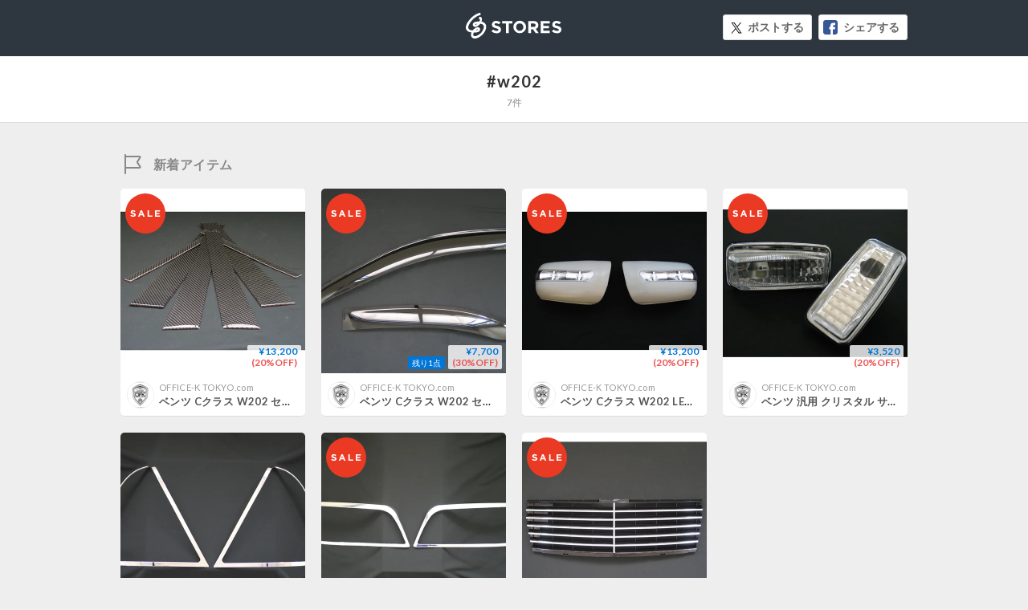

--- FILE ---
content_type: image/svg+xml
request_url: https://st-cdn.net/assets/storesjp/images/dashboard/icon/icon_pagetop.svg
body_size: 467
content:
<?xml version="1.0" encoding="utf-8"?>
<!-- Generator: Adobe Illustrator 20.0.0, SVG Export Plug-In . SVG Version: 6.00 Build 0)  -->
<svg version="1.1" id="レイヤー_1" xmlns="http://www.w3.org/2000/svg" xmlns:xlink="http://www.w3.org/1999/xlink" x="0px"
	 y="0px" viewBox="0 0 30 18" style="enable-background:new 0 0 30 18;" xml:space="preserve">
<style type="text/css">
	.st0{fill:#999999;}
</style>
<path class="st0" d="M15,0c0.5,0,1,0.2,1.4,0.6l13,13.5c0.8,0.8,0.9,2.3,0.1,3.2c-0.8,0.9-2,1-2.9,0.1L15,5.3L3.4,17.4
	c-0.8,0.8-2.1,0.8-2.9-0.1c-0.8-0.9-0.7-2.3,0.1-3.2l13-13.5C14,0.2,14.5,0,15,0z"/>
</svg>
